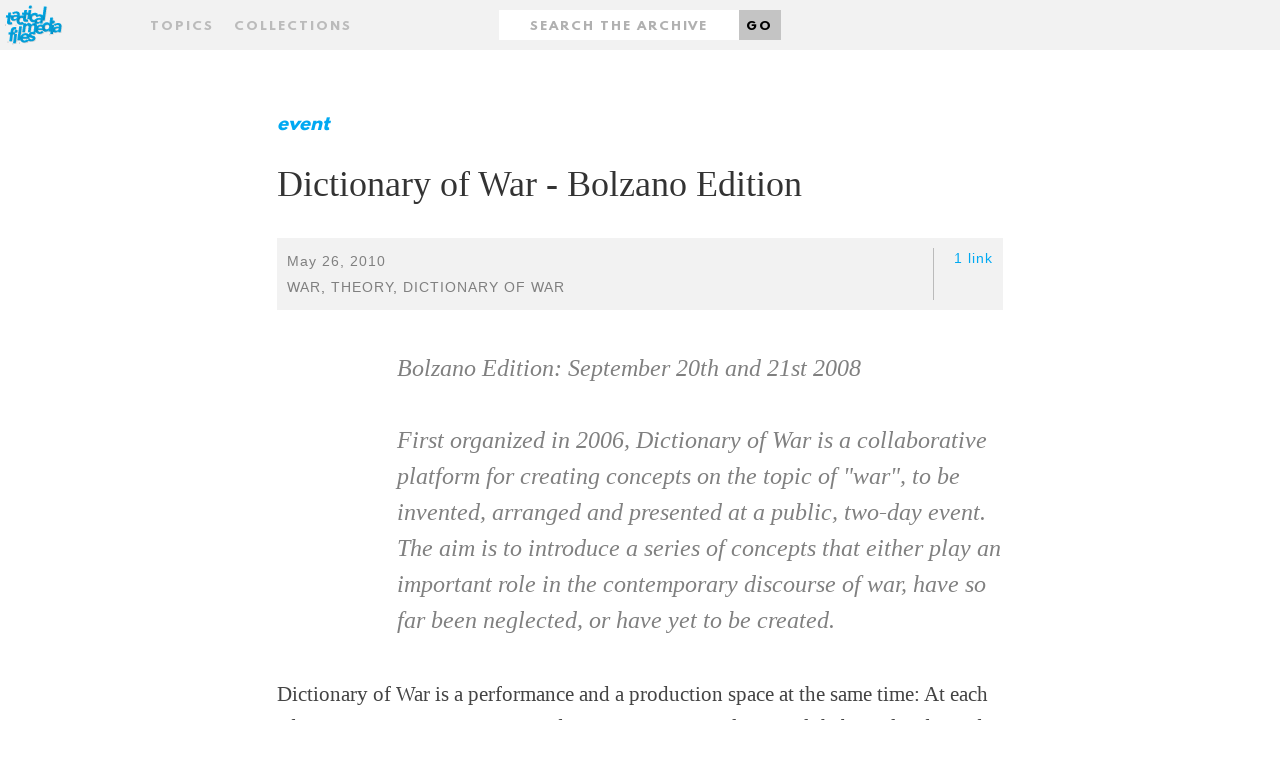

--- FILE ---
content_type: text/html;charset=UTF-8
request_url: http://www.tacticalmediafiles.net/events/4712/Dictionary-of-War-_-Bolzano-Edition;jsessionid=07110B48F6DCCF32B789452600EA10FC
body_size: 3364
content:
<!DOCTYPE HTML SYSTEM "about:legacy-compat">
<html xmlns="http://www.w3.org/1999/xhtml" xml:lang="en" lang="en"><head><title>Dictionary of War - Bolzano Edition - Tactical Media Files</title><link href="/favicon.ico" rel="icon shortcut"/><link href="/apple-touch-icon.png" rel="apple-touch-icon" sizes="152x152"/><link href="/favicon-32x32.png" rel="icon" sizes="32x32" type="image/png"/><link href="/favicon-16x16.png" rel="icon" sizes="16x16" type="image/png"/><link href="/styles/css/styles.css" rel="stylesheet" type="text/css"/><meta name="viewport" content="width=device-width,initial-scale=1.0"/><meta name="context-root" content="/"/><meta name="MMBase" content="MMBase-1_9 2014-05-14T09:49 (r46705)"/><meta name="description" content="Bolzano Edition: September 20th and 21st 2008&amp;lt;br /&amp;gt;&amp;lt;br /&amp;gt;First organized in 2006, Dictionary of War is a collaborative platform for creating concepts on the topic of &amp;amp;amp;quot;war&amp;amp;amp;quot;, to be invented, arranged and presented at a public, two-day event. The ..."/><meta name="keywords" content="dictionary of war, theory, war"/><meta name="generator" content="MMBase"/></head><body class="content event"><div class="page-layout"><a href="#main" id="skip-link">Skip to main content</a><header class="page-layout__header"><div class="header"><h1><a href="/" class="header-logo"><img width="320" alt="Tactical Media Files" src="/styles/images/logo-tmf.svg"/></a></h1><h2 class="header-motto">The 'living archive' for Tactical Media's present, past and future.</h2></div><nav class="navigation"><form method="post" action="/search" id="form" class="container"><input data-select-results-type-target="" name="t" value="" type="hidden"/><div class="row"><div class="col-sm-4 middle-xs center-xs start-sm"><a data-select-overlay="topics" href="#topics" class="nav__topics">Topics</a><a data-select-overlay="collections" href="#collections" class="nav__collections">Collections</a></div><div class="col-sm-4 middle-xs center-xs"><div class="nav__search"><label hidden="true" for="search" class="nav__search-label">Search</label><input placeholder="Search the archive" type="text" id="search" class="nav__search-input" value="" name="q"/><button class="nav__search-button">Go</button></div></div><div class="col-sm-4 middle-xs center-xs end-sm"></div></div></form></nav></header><main id="main" class="page-layout__main"><div class="main-content"><article class="container"><div class="row"><div class="col-md-2"></div><div class="col-md-8"><header><div class="content-type">event</div><h2 class="content-title">Dictionary of War - Bolzano Edition</h2><div class="content-info"><div class="content-info__text"><div class="date">May 26, 2010</div><ul class="tags"><li class="tag"><a href="/search;jsessionid=A4FE3CC6C2AAAD8B1F6B153B509E8063?q=war">war</a>, </li><li class="tag"><a href="/search;jsessionid=A4FE3CC6C2AAAD8B1F6B153B509E8063?q=theory">theory</a>, </li><li class="tag"><a href="/search;jsessionid=A4FE3CC6C2AAAD8B1F6B153B509E8063?q=dictionary%2Bof%2Bwar">dictionary of war</a></li></ul></div><div class="content-info__related"><ul><li><a href="#links">1 link</a></li></ul></div></div><p class="content-intro" >Bolzano Edition: September 20th and 21st 2008<br /><br />First organized in 2006, Dictionary of War is a collaborative platform for creating concepts on the topic of &quot;war&quot;, to be invented, arranged and presented at a public, two-day event. The aim is to introduce a series of concepts that either play an important role in the contemporary discourse of war, have so far been neglected, or have yet to be created.</p></header></div><div class="col-md-2"></div></div><section class="row"><div class="col-md-2"></div><div class="col-md-8"><p>Dictionary of War is a performance and a production space at the same time: At each edition, 25 concepts are presented in 30 minute time slots, in alphabetical order and without a break; they are recorded by several cameras, live mixed, encoded in real-time and published on the internet.<br /><br />Thus far, six editions have been organized in Frankfurt, Munich, Graz, Berlin, Novi Sad and Gwangju, featuring 139 concepts presented by a wide range of activists, architects, artists, composers, choreographers, dancers,filmmakers, generals, journalists, philosophers, scientists, theorists from across the globe.<br /><br />For the 7th edition of Dictionary of War in Bolzano a series of concepts will be created that reflect on some of the general principles and conceptual frameworks of the project as such. Seven new concepts will be produced by the core developers of the project who are going to draw from the experiences of the first six editions, introduce their outcomes and, in addition to that, present a selection of concepts from former editions, most notably the 6th edition that took place just two weeks agon, at the opening of the Gwangju Bienale in Korea.<br /><br />The Bolzano edition is realized by Annett Busch, Jan Gerber, Soeren Koehler, Susanne Lang, Sebastian Luetgert, Florian Schneider and Armin Smailovic in collaboration with manifesta7.<br /><br />More info at: <a target="_new" href="http://dictionaryofwar.org/bolzano">http://dictionaryofwar.org/bolzano</a><br /></p></div><div class="col-md-2"></div></section><aside><div id="articles" class="content-related row"><div class="col-md-2"></div><div class="col-md-8"><h4 class="content-related__title">Articles</h4><ul class="content-related__list __articles"><li><a href="/articles/3354/Dictionary-of-War-_-Idea;jsessionid=A4FE3CC6C2AAAD8B1F6B153B509E8063">Dictionary of War - Idea</a><span class="content-related__link-description">DICTIONARY OF WAR is a collaborative platform for creating 100 concepts on the issue of war, to be invented, arranged and presen...</span></li></ul></div><div class="col-md-2"></div></div><div id="links" class="content-related row"><div class="col-md-2"></div><div class="col-md-8"><h4 class="content-related__title">Links</h4><ul class="content-related__list __links"><li><a href="http://dictionaryofwar.org/">Dictionary of War project website</a><span class="content-related__link-description">-</span></li></ul></div><div class="col-md-2"></div></div></aside></article></div></main><footer class="page-layout__footer"><div class="footer"><div class="container"><div class="row"><div class="col-sm-2"></div><div class="col-sm-3 center-xs start-sm"><div class="footer-inner"><strong>Tactical Media Files</strong><ul class="footer__navigation"><li><a href="/articles/about" class="footer__link">About</a></li><li><a target="_blank" href="http://blog.tacticalmediafiles.net/" class="footer__link">Blog</a></li></ul></div></div><div class="col-sm-3 center-xs start-sm"><div class="footer-inner"><strong>Filter archive</strong><ul class="footer__navigation"><li><a href="/articles" class="footer__link">Articles</a></li><li><a href="/videos" class="footer__link">Videos</a></li><li><a href="/events" class="footer__link">Events</a></li><li><a href="/campaigns" class="footer__link">Campaigns</a></li><li><a href="/persons" class="footer__link">People</a></li></ul></div></div><div class="col-sm-3 center-xs start-sm"><div class="footer-inner"><strong>Browse archive</strong><ul class="footer__navigation"><li><a href="#collections" data-select-overlay="collections" class="footer__link">By collection</a></li><li><a href="#topics" data-select-overlay="topics" class="footer__link">By topic</a></li></ul></div></div><div class="col-sm-1"></div></div></div></div></footer><div data-select-results="" class="overlay"><div class="overlay-content"><div class="container topics"><div class="row"><div class="col-md-12"><a data-select-results-close="close" title="Close" href="#close" class="close"></a><h2>Topics</h2><ol class="alphabet"><li><a data-select-results-letter="A" href="A">A</a></li><li><a data-select-results-letter="B" href="B">B</a></li><li><a data-select-results-letter="C" href="C">C</a></li><li><a data-select-results-letter="D" href="D">D</a></li><li><a data-select-results-letter="E" href="E">E</a></li><li><a data-select-results-letter="F" href="F">F</a></li><li><a data-select-results-letter="G" href="G">G</a></li><li><a data-select-results-letter="H" href="H">H</a></li><li><a data-select-results-letter="I" href="I">I</a></li><li><a data-select-results-letter="J" href="J">J</a></li><li><a data-select-results-letter="K" href="K">K</a></li><li><a data-select-results-letter="L" href="L">L</a></li><li><a data-select-results-letter="M" href="M">M</a></li><li><a data-select-results-letter="N" href="N">N</a></li><li><a data-select-results-letter="O" href="O">O</a></li><li><a data-select-results-letter="P" href="P">P</a></li><li><a data-select-results-letter="Q" href="Q">Q</a></li><li><a data-select-results-letter="R" href="R">R</a></li><li><a data-select-results-letter="S" href="S">S</a></li><li><a data-select-results-letter="T" href="T">T</a></li><li><a data-select-results-letter="U" href="U">U</a></li><li><a data-select-results-letter="V" href="V">V</a></li><li><a data-select-results-letter="W" href="W">W</a></li><li><a data-select-results-letter="X" href="X">X</a></li><li><a data-select-results-letter="Y" href="Y">Y</a></li><li><a data-select-results-letter="Z" href="Z">Z</a></li></ol></div></div><div class="row"><div class="col-md-2"></div><div class="col-md-8"><div data-select-results-topics-target="" class="topics-target"><ol class="items"><li> 
                          <a href="/search;jsessionid=A4FE3CC6C2AAAD8B1F6B153B509E8063?q=accident">accident</a>
                         </li><li> 
                          <a href="/search;jsessionid=A4FE3CC6C2AAAD8B1F6B153B509E8063?q=act+up">act up</a>
                         </li><li> 
                          <a href="/search;jsessionid=A4FE3CC6C2AAAD8B1F6B153B509E8063?q=activism">activism</a>
                         </li><li> 
                          <a href="/search;jsessionid=A4FE3CC6C2AAAD8B1F6B153B509E8063?q=additivism">additivism</a>
                         </li><li> 
                          <a href="/search;jsessionid=A4FE3CC6C2AAAD8B1F6B153B509E8063?q=AI">AI</a>
                         </li><li> 
                          <a href="/search;jsessionid=A4FE3CC6C2AAAD8B1F6B153B509E8063?q=AIDS">AIDS</a>
                         </li><li> 
                          <a href="/search;jsessionid=A4FE3CC6C2AAAD8B1F6B153B509E8063?q=aids+activism">aids activism</a>
                         </li><li> 
                          <a href="/search;jsessionid=A4FE3CC6C2AAAD8B1F6B153B509E8063?q=Al+Jazeera">Al Jazeera</a>
                         </li><li> 
                          <a href="/search;jsessionid=A4FE3CC6C2AAAD8B1F6B153B509E8063?q=amsterdam">amsterdam</a>
                         </li><li> 
                          <a href="/search;jsessionid=A4FE3CC6C2AAAD8B1F6B153B509E8063?q=anarchist+bookfair+2010">anarchist bookfair 2010</a>
                         </li><li> 
                          <a href="/search;jsessionid=A4FE3CC6C2AAAD8B1F6B153B509E8063?q=anonymous">anonymous</a>
                         </li><li> 
                          <a href="/search;jsessionid=A4FE3CC6C2AAAD8B1F6B153B509E8063?q=architecture">architecture</a>
                         </li><li> 
                          <a href="/search;jsessionid=A4FE3CC6C2AAAD8B1F6B153B509E8063?q=archive">archive</a>
                         </li><li> 
                          <a href="/search;jsessionid=A4FE3CC6C2AAAD8B1F6B153B509E8063?q=art">art</a>
                         </li><li> 
                          <a href="/search;jsessionid=A4FE3CC6C2AAAD8B1F6B153B509E8063?q=art+of+campaigning">art of campaigning</a>
                         </li><li> 
                          <a href="/search;jsessionid=A4FE3CC6C2AAAD8B1F6B153B509E8063?q=austerity">austerity</a>
                         </li><li> 
                          <a href="/search;jsessionid=A4FE3CC6C2AAAD8B1F6B153B509E8063?q=Austria">Austria</a>
                         </li><li> 
                          <a href="/search;jsessionid=A4FE3CC6C2AAAD8B1F6B153B509E8063?q=avantgarde">avantgarde</a>
                         </li><li> 
                          <a href="/search;jsessionid=A4FE3CC6C2AAAD8B1F6B153B509E8063?q=avatar">avatar</a>
                         </li></ol></div></div><div class="col-md2"></div></div></div><div class="container collections"><div class="row"><div class="col-md-2"></div><div class="col-md-8"><h2>Collections</h2><ul><li><em>TMF Editors</em><h3><a href="/collections/41572/The-Concept-of-Tactical-Media;jsessionid=A4FE3CC6C2AAAD8B1F6B153B509E8063">The Concept of Tactical Media</a></h3></li></ul></div><div class="col-md-2"><a data-select-results-close="close" title="Close" href="#close" class="close"></a></div></div></div><div class="container filter"><div class="row"><div class="col-md-2"></div><div class="col-md-8"><h2>Filter</h2><ul><li><a data-select-results-type="all" href="#">All</a></li><li><a data-select-results-type="article" href="#">Articles</a></li><li><a data-select-results-type="video" href="#">Videos</a></li><li><a data-select-results-type="file" href="#">Files</a></li><li><a data-select-results-type="picture" href="#">Pictures</a></li><li><a data-select-results-type="person" href="#">People</a></li><li><a data-select-results-type="event" href="#">Events</a></li><li><a data-select-results-type="campaign" href="#">Campaigns</a></li></ul></div><div class="col-md-2"><a data-select-results-close="close" title="Close" href="#close" class="close"></a></div></div></div></div></div></div><script src="/styles/js/main.js"></script></body></html>